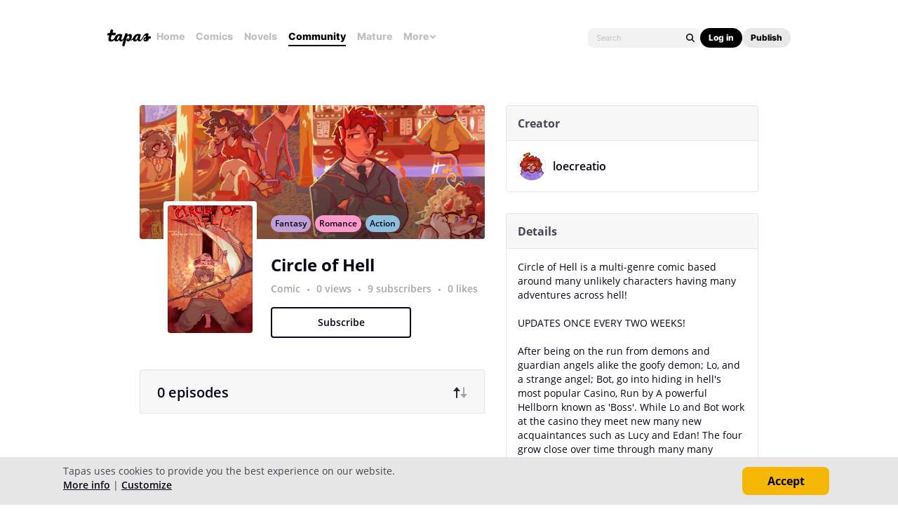

--- FILE ---
content_type: text/html;charset=UTF-8
request_url: https://tapas.io/series/Circle-of-Hell/info
body_size: 23042
content:





<!DOCTYPE html>
<html>
<head prefix="og: http://ogp.me/ns# fb: http://ogp.me/ns/fb# comicpanda: http://ogp.me/ns/fb/comicpanda#" itemscope itemtype="http://schema.org/Article">
    <title>Read Circle of Hell | Tapas Web Community</title>
    
    <meta name="description" content="Read Circle of Hell and more premium Fantasy Community series now on Tapas!"/>
    
    
    
    
    
    
    
    
    <meta itemprop="description" content="Read Circle of Hell and more premium Fantasy Community series now on Tapas!">
<meta itemprop="image" content="https://us-a.tapas.io/sa/4a/f1ef42c9-063a-4c71-b9d3-0086cd2c8f31.png">
<meta property="og:type" content="comicpanda:webcomic_series"/>
<meta property="og:title" content="Read Circle of Hell | Tapas Web Community"/>
<meta property="og:site_name" content="Read Circle of Hell"/>
<meta property="og:image" content="https://us-a.tapas.io/sa/4a/f1ef42c9-063a-4c71-b9d3-0086cd2c8f31.png" />
<meta property="og:description" content="Read Circle of Hell and more premium Fantasy Community series now on Tapas!" />
<meta property="og:locale" content="en_US"/>
<meta name="twitter:card" content="summary_large_image">
<meta name="twitter:site" content="@tapas_app">
<meta name="twitter:title" content="Read Circle of Hell | Tapas Web Community"/>
<meta name="twitter:description" content="Read Circle of Hell and more premium Fantasy Community series now on Tapas!"/>
<meta name="twitter:image:src" content="https://us-a.tapas.io/sa/4a/f1ef42c9-063a-4c71-b9d3-0086cd2c8f31.png" />
<meta name="twitter:domain" content="tapas.io">
<meta name="twitter:app:name:iphone" content="Tapas">
<meta name="twitter:app:name:ipad" content="Tapas">
<meta name="twitter:app:name:googleplay" content="Tapas">
<meta name="twitter:app:id:iphone" content="id578836126">
<meta name="twitter:app:id:ipad" content="id578836126">
<meta name="twitter:app:id:googleplay" content="com.tapastic">
<meta itemprop="name" content="Read Circle of Hell | Tapas Web Community">
<meta name="twitter:app:url:googleplay" content="tapastic://series/263675/info">
<meta name="twitter:app:url:iphone" content="tapastic://series/263675/info">
<meta name="twitter:app:url:ipad" content="tapastic://series/263675/info">
<meta property="al:ios:url" content="tapastic://series/263675/info" />
<meta property="al:ios:app_store_id" content="578836126" />
<meta property="al:ios:app_name" content="Tapas" />
<meta property="al:android:url" content="tapastic://series/263675/info">
<meta property="al:android:package" content="com.tapastic">
<meta property="al:android:app_name" content="Tapas">

    
    <meta name="robots" content="noindex">
    
    <link rel="canonical" href="https://tapas.io/series/Circle-of-Hell/info"/>
    
    <link rel="alternate" media="only screen and (max-width: 640px)" href="https://m.tapas.io/series/Circle-of-Hell/info">
    
    <link rel="image_src" href="" />
    



    
        
    
    



    





<meta http-equiv="X-UA-Compatible" content="IE=edge,chrome=1"/>
<meta charset="utf-8"/>
<meta name="keywords" content="webcomics, onilne comics, visual stories, graphic novels, webcomic, online comic, novels, webnovels, diverse webcomics, bite-sized stories, tapastic"/>
<meta name="author" content="Tapas"/>


<meta property="fb:admins" content="100003095288120" />
<meta property="fb:app_id" content="283723698368894" />


    <meta property="og:url" content="https://tapas.io/series/Circle-of-Hell/info">

<meta name="msvalidate.01" content="3E711932DFA0B474BDA7215883F80DBF"/>

<link href="/favicon.ico" rel="shortcut icon" type="image/x-icon"/>
<link rel="apple-touch-icon" href="https://us-a.tapas.io/resources/images/tapastic-touch-icon.png">


    <link rel="stylesheet" type="text/css" href="https://us-a.tapas.io/resources/css/panda.min.855dcf25fc.css" media="screen" />
    <link rel="stylesheet" type="text/css" href="https://us-a.tapas.io/resources/css/panda.sprite.min.855dcf25fc.css" media="screen" />
    <link rel="stylesheet" type="text/css" href="https://us-a.tapas.io/resources/css/panda.plugins.min.855dcf25fc.css" media="screen" />
    <link rel="stylesheet" type="text/css" href="https://us-a.tapas.io/resources/css/panda.hero.min.855dcf25fc.css" media="screen" />
    <link rel="stylesheet" type="text/css" href="https://us-a.tapas.io/resources/css/tapas.min.855dcf25fc.css" media="screen" />



<script type="application/ld+json">
{
  "@context": "https://schema.org",
  "@type": "Organization",
  "name": "Tapas Media",
  "legalName": "TAPAS MEDIA INC",
  "url": "https://tapas.io",
  "logo": "https://us-a.tapas.io/resources/images/logo-tapas-vertical.png",
  "foundingDate": "2012",
  "founders": [
    {
      "@type": "Person",
      "name": "Chang Kim"
    }
  ],
  "address": {
    "@type": "PostalAddress",
    "addressRegion": "CA",
    "postalCode": "",
    "addressCountry": "USA"
  },
  "contactPoint": {
    "@type": "ContactPoint",
    "contactType": "customer support",
    "telephone": "",
    "areaServed": "WorldWide",
    "email": "hello@tapasmedia.co"
  },
  "sameAs": [
    "https://www.facebook.com/tapas.io",
    "https://twitter.com/tapas_app",
    "https://instagram.com/tapas_app",
    "https://www.linkedin.com/company/tapas-media-inc-"
  ]
}
</script>
<script type="text/javascript">
  /*<![CDATA[*/
  var pandaConfig = {
      env : 'prod',
      appDomain: 'https://tapas.io',
      mAppDomain: 'https://m.tapas.io',
      wsDomain: 'https://tapas.io:8531',
      pixelsDomain: 'https://pixels.tapas.io',
      PSTOffsetTime: -480,
      today : '2026/01/26 15:53:37',
      prefixResourceSrc : 'resources',
      staticServer : 'https://us-a.tapas.io',
      stripeKey :'',
      currentUrl : 'https://tapas.io/series/Circle-of-Hell/info',
      fbId : 283723698368894,
      uname   : '__anonymous__',
      email : '',
      isDesktop : true,
      isTablet : false,
      isMobile : false,
      isNormalView : true,
      isSignedIn: false,
      rTapasIoHost: 'https://r.tapas.io',
      theoremreachKey: '6e1d48d54df280675c934929df60',
      ironSourceKey: 'cf77e7fd',
      commonMinimumReward: 10,
      userId: -1,
      globalNavBars: false,
      amplitudeApiKey: '322f86e07b852bb4bd6443e6f4c3b92a',
      brazeWebAppId: 'afcaafae-e8f9-4378-b159-9ae951b90f26',
      brazeSafariWebPushId: 'web.tapasmedia.tapas.braze',
      adjustAppToken: 'drt3tgm5ckcg',
      adjustEnvironment: 'production',
      countryCode: 'US',
      hasOptOut: false,
  };
  /*]]>*/
</script>

    <script type="text/javascript" src="https://us-a.tapas.io/resources/js/libs/tiara.min.js?t=1769471617"></script>
    
    <script>
      window.googletag = window.googletag || {cmd: []};
      window.pandaTiara = window.pandaTiara || {};
      (function getInitTiara() {
        pandaTiara = TiaraTracker.getInstance();
        const tiaraConfig = {
          svcDomain: 'tapas.io',
          deployment: 'dev',
          enableAlwaysHttpPost: true,
        };
        if(pandaConfig.env === 'prod'){
          tiaraConfig.deployment = 'production';
          tiaraConfig.trackURL = 'https://story-api.tapas.io/events-collector/v1/events/tiara-log/web';
        }
        pandaTiara.init(tiaraConfig);
      })();
    </script>
    
      
          <!-- Google Tag Manager -->
          <script>(function(w,d,s,l,i){w[l]=w[l]||[];w[l].push({'gtm.start':
              new Date().getTime(),event:'gtm.js'});var f=d.getElementsByTagName(s)[0],
            j=d.createElement(s),dl=l!='dataLayer'?'&l='+l:'';j.async=true;j.src=
            'https://www.googletagmanager.com/gtm.js?id='+i+dl;f.parentNode.insertBefore(j,f);
          })(window,document,'script','dataLayer','GTM-ML9X2SF');</script>
          <!-- End Google Tag Manager -->
      
    
    
    
    
    <script async src="https://securepubads.g.doubleclick.net/tag/js/gpt.js"></script>
    <script>
      !function(a9,a,p,s,t,A,g){if(a[a9])return;function q(c,r){a[a9]._Q.push([c,r])}a[a9]={init:function(){q("i",arguments)},fetchBids:function(){q("f",arguments)},setDisplayBids:function(){},targetingKeys:function(){return[]},_Q:[]};A=p.createElement(s);A.async=!0;A.src=t;g=p.getElementsByTagName(s)[0];g.parentNode.insertBefore(A,g)}("apstag",window,document,"script","//c.amazon-adsystem.com/aax2/apstag.js");

      //initialize the apstag.js library on the page to allow bidding
      apstag.init({
        pubID: '13696cce-e0a0-482a-b9cf-0f9ec384c501', //enter your pub ID here as shown above, it must within quotes
        adServer: 'googletag'
      });

      googletag.cmd.push(function() {
        googletag.pubads().disableInitialLoad();
        googletag.pubads().enableSingleRequest();
        // googletag.pubads().collapseEmptyDivs(true,true);
        googletag.pubads().addEventListener('impressionViewable', function(event) {
          if (typeof event.slot.cb === 'function') {
            panda.callback(event.slot.cb, event.slot);
          }
        });
        googletag.enableServices();
      });
    </script>
    
</head>
<body class="desktop series ">
<!--[if lte IE 9]>
    <div style="background-color:#E98422;height:80px;color:#FFF;text-align:center;font-size:16px;line-height:36px;position: absolute;z-index: 9999;width: 100%">
        Please note that Tapas no longer supports Internet Explorer.<br>
        We recommend upgrading to the latest <a href="https://www.microsoft.com/edge" target="_blank" style="color:#FFD46A">Microsoft Edge</a>, <a href="https://www.google.com/chrome/" target="_blank" style="color:#FFD46A">Google Chrome</a>, or <a href="https://www.mozilla.org/firefox/" target="_blank" style="color:#FFD46A">Firefox</a>.
    </div>
<![endif]-->
<div class="js-ie-compatible hidden"
     style="background-color:#E98422;height:80px;color:#FFF;text-align:center;font-size:16px;line-height:36px;position: absolute;z-index: 9999;width: 100%">
    Please note that Tapas no longer supports Internet Explorer.<br>
    We recommend upgrading to the latest <a href="https://www.microsoft.com/edge" target="_blank" style="color:#FFD46A">Microsoft Edge</a>, <a href="https://www.google.com/chrome/" target="_blank" style="color:#FFD46A">Google Chrome</a>, or <a href="https://www.mozilla.org/firefox/" target="_blank" style="color:#FFD46A">Firefox</a>.
</div>
<div id="fb-root"></div>
<div id="ajax-error"></div>
<div class="body ">
    

    
        
            
                
                    
                        
                            
                            
                            
                            
                            
                            
                            
                                
                            
                            
                            
                            
                            
                            
                            
                            



    
    
        
    


                            
                            <div
                                class="top-nav-wrap js-top-nav-wrap ">
                                <div class="top-nav  js-top-nav scroll-hide">
                                    <div class="top-nav-wrapper">
                                        <div class="top-nav-logo">
                                            <a class="top-nav__logo js-fb-tracking js-amp-tracking js-braze-tracking js-tiara-tracking-nav"
                                                data-tiara-click-layer1="logo" data-tiara-action-name="home_click"
                                                data-amp-braze-event="home_tab_clicked" data-fb-event="screen_home"
                                                href="/">
                                                <i class="ico sp-nav-logo-renewal"></i>
                                            </a>
                                        </div>
                                        <div class="main-tab-wrapper hidden-mobile">
                                            
    
        
            
            
            
            
            
                <div class="main-tab-item ">
                    <a class="main-tab-link js-fb-tracking js-amp-tracking js-braze-tracking js-tiara-tracking-nav"
                        data-tiara-action-name="home_click" data-tiara-click-layer1="top_tab"
                        data-amp-braze-event="home_tab_clicked"
                        data-fb-event="screen_home"
                        href="/">Home</a>
                </div>
            
            
                                            
    
        
            
            
            
            
            
                <div class="main-tab-item ">
                    <a class="main-tab-link js-fb-tracking js-amp-tracking js-braze-tracking js-tiara-tracking-nav"
                        data-tiara-action-name="comics_click" data-tiara-click-layer1="top_tab"
                        data-amp-braze-event="comics_tab_clicked"
                        data-fb-event="screen_content_home"
                        href="/comics">Comics</a>
                </div>
            
            
                                            
    
        
            
            
            
            
            
                <div class="main-tab-item ">
                    <a class="main-tab-link js-fb-tracking js-amp-tracking js-braze-tracking js-tiara-tracking-nav"
                        data-tiara-action-name="novels_click" data-tiara-click-layer1="top_tab"
                        data-amp-braze-event="novels_tab_clicked"
                        data-fb-event="screen_content_home"
                        href="/novels">Novels</a>
                </div>
            
            
                                            
    
        
            
            
            
            
            
                <div class="main-tab-item item--selected">
                    <a class="main-tab-link js-fb-tracking js-amp-tracking js-braze-tracking js-tiara-tracking-nav"
                        data-tiara-action-name="community_click" data-tiara-click-layer1="top_tab"
                        data-amp-braze-event="community_tab_clicked"
                        data-fb-event="screen_content_home"
                        href="/community">Community</a>
                </div>
            
            
                                            
    
        
            
            
            
            
            
                <div class="main-tab-item ">
                    <a class="main-tab-link js-fb-tracking js-amp-tracking js-braze-tracking js-tiara-tracking-nav"
                        data-tiara-action-name="mature_click" data-tiara-click-layer1="top_tab"
                        data-amp-braze-event="mature_tab_clicked"
                        data-fb-event="screen_content_home"
                        href="/mature">Mature</a>
                </div>
            
            
                                            
    
        
            
            
            
            
            
            
                <div class="main-tab-item js-popover-btn" data-menu-type="discover">
                    <a
                        class="main-tab-link js-nav-popup-btn js-tiara-tracking-nav"
                        data-tiara-action-name="more_click"
                        data-tiara-click-layer1="top_tab"
                    >
                        More
                        <i class="sp-ico-more-drop"></i>
                        <i class="sp-ico-more-drop-open"></i>
                        <div calss="js-nav-popup"></div>
                    </a>
                    
                        
    
        
            <div class="more-popup js-nav-popup">
                <a class="more-popup-item js-fb-tracking js-tiara-tracking-nav" data-tiara-action-name="help_click"
                    data-fb-event="screen_help" href="https://help.tapas.io/hc/en-us" target="_blank">Help</a>
                <a class="more-popup-item js-fb-tracking js-amp-tracking js-braze-tracking js-tiara-tracking-nav"
                    data-tiara-action-name="discord_click" data-amp-braze-event="discord_tab_clicked"
                    data-fb-event="screen_discord" href="https://discord.com/invite/tapas"
                    target="_blank">Discord</a>
                <a class="more-popup-item js-fb-tracking js-amp-tracking js-braze-tracking js-tiara-tracking-nav"
                    data-tiara-action-name="forums_click" data-amp-braze-event="forums_tab_clicked"
                    data-fb-event="screen_forums" href="https://forums.tapas.io" target="_blank">Forums</a>
                <a class="more-popup-item js-fb-tracking js-amp-tracking js-braze-tracking js-tiara-tracking-nav"
                    data-tiara-action-name="newsfeed_click" data-amp-braze-event="newsfeed_tab_clicked"
                    data-fb-event="screen_news" href="/newsfeed">Newsfeed</a>
                <a class="more-popup-item js-fb-tracking js-amp-tracking js-braze-tracking js-tiara-tracking-nav"
                    data-tiara-action-name="contact_click" data-amp-braze-event="contact_tab_clicked"
                    data-fb-event="screen_contact" href="mailto:feedback@tapas.io">Contact</a>
                <a class="more-popup-item js-fb-tracking js-amp-tracking js-braze-tracking js-tiara-tracking-nav"
                    data-tiara-action-name="merch_shop_click" data-amp-braze-event="merch_shop_tab_clicked"
                    data-fb-event="screen_merch_shop" href="/merchshop">Merch
                    Shop</a>
            </div>
                    
                </div>
            
                                        </div>
                                        <div class="top-nav-right">
                                            <form class="top-nav-search hidden-mobile" action="/search?q=">
                                                <input type="text" name="q" class="search-input js-nav-search-input"
                                                    autocomplete="off" maxlength="25" placeholder="Search" />
                                                <a class="search-button js-nav-search-btn js-tiara-tracking-nav"
                                                    data-tiara-click-layer1="top" data-tiara-action-name="search_click"
                                                    data-tiara-custom-props-user-action="click"><i
                                                        class="ico sp-ico-search"></i></a>
                                            </form>
                                            <div class="bottom-nav-search js-popover-btn js-search-btn-wrapper hidden-pc"
                                                data-menu-type="search">
                                                <a class="search-button js-nav-popup-btn js-tiara-tracking-nav"
                                                    data-tiara-click-layer1="top" data-tiara-action-name="search_click"
                                                    data-tiara-custom-props-user-action="click"><i
                                                        class="ico sp-ico-search-mobile"></i></a>
                                            </div>

                                            
                                                <div class="top-nav-button-wrapper hidden-mobile">
                                                    <button
                                                        class="top-nav-button primary js-have-to-sign js-nav-btn js-tiara-tracking-nav"
                                                        data-tiara-click-layer1="top"
                                                        data-tiara-action-name="login_click"
                                                        data-tiara-custom-props-user-action="click"
                                                        data-where="Nav-bar Account Button"
                                                        data-permalink="https://tapas.io/series/Circle-of-Hell/info">Log
                                                        in</button>
                                                    <div class="top-nav-button secondary">
                                                        <a
                                                            class="js-tiara-tracking-nav"
                                                            href="https://www.creators.tapas.io/"
                                                            target="_blank"
                                                            data-tiara-action-name="publish_click"
                                                            data-tiara-click-layer1="top"
                                                        >
                                                            Publish
                                                        </a>
                                                    </div>
                                                </div>
                                                <div class="top-nav-login hidden-pc">
                                                    <a class="js-have-to-sign js-tiara-tracking-nav"
                                                        href="/account/signin?from=https://tapas.io/series/Circle-of-Hell/info"
                                                        data-tiara-click-layer1="top"
                                                        data-tiara-action-name="login_click"
                                                        data-tiara-custom-props-user-action="click"
                                                        data-where="Nav-bar Account Button"
                                                        data-permalink="https://tapas.io/series/Circle-of-Hell/info"><i
                                                            class="sp-ico-nav-login"></i></a>
                                                </div>
                                            
                                            
                                        </div>
                                    </div>
                                    <div class="bottom-nav-wrapper">
                                        <div class="main-tab-wrapper scroll-hide">
                                            
    
        
            
            
            
            
            
                <div class="main-tab-item ">
                    <a class="main-tab-link js-fb-tracking js-amp-tracking js-braze-tracking js-tiara-tracking-nav"
                        data-tiara-action-name="home_click" data-tiara-click-layer1="top_tab"
                        data-amp-braze-event="home_tab_clicked"
                        data-fb-event="screen_home"
                        href="/">Home</a>
                </div>
            
            
                                            
    
        
            
            
            
            
            
                <div class="main-tab-item ">
                    <a class="main-tab-link js-fb-tracking js-amp-tracking js-braze-tracking js-tiara-tracking-nav"
                        data-tiara-action-name="comics_click" data-tiara-click-layer1="top_tab"
                        data-amp-braze-event="comics_tab_clicked"
                        data-fb-event="screen_content_home"
                        href="/comics">Comics</a>
                </div>
            
            
                                            
    
        
            
            
            
            
            
                <div class="main-tab-item ">
                    <a class="main-tab-link js-fb-tracking js-amp-tracking js-braze-tracking js-tiara-tracking-nav"
                        data-tiara-action-name="novels_click" data-tiara-click-layer1="top_tab"
                        data-amp-braze-event="novels_tab_clicked"
                        data-fb-event="screen_content_home"
                        href="/novels">Novels</a>
                </div>
            
            
                                            
    
        
            
            
            
            
            
                <div class="main-tab-item item--selected">
                    <a class="main-tab-link js-fb-tracking js-amp-tracking js-braze-tracking js-tiara-tracking-nav"
                        data-tiara-action-name="community_click" data-tiara-click-layer1="top_tab"
                        data-amp-braze-event="community_tab_clicked"
                        data-fb-event="screen_content_home"
                        href="/community">Community</a>
                </div>
            
            
                                            
    
        
            
            
            
            
            
                <div class="main-tab-item ">
                    <a class="main-tab-link js-fb-tracking js-amp-tracking js-braze-tracking js-tiara-tracking-nav"
                        data-tiara-action-name="mature_click" data-tiara-click-layer1="top_tab"
                        data-amp-braze-event="mature_tab_clicked"
                        data-fb-event="screen_content_home"
                        href="/mature">Mature</a>
                </div>
            
            
                                            
    
        
            
            
            
            
            
            
                <div class="main-tab-item js-popover-btn" data-menu-type="discover">
                    <a
                        class="main-tab-link js-nav-popup-btn js-tiara-tracking-nav"
                        data-tiara-action-name="more_click"
                        data-tiara-click-layer1="top_tab"
                    >
                        More
                        <i class="sp-ico-more-drop"></i>
                        <i class="sp-ico-more-drop-open"></i>
                        <div calss="js-nav-popup"></div>
                    </a>
                    
                </div>
            
                                        </div>
                                        <div class="more-popup-wrapper js-discover-menu">
                                            
    
        
            <div class="more-popup js-nav-popup">
                <a class="more-popup-item js-fb-tracking js-tiara-tracking-nav" data-tiara-action-name="help_click"
                    data-fb-event="screen_help" href="https://help.tapas.io/hc/en-us" target="_blank">Help</a>
                <a class="more-popup-item js-fb-tracking js-amp-tracking js-braze-tracking js-tiara-tracking-nav"
                    data-tiara-action-name="discord_click" data-amp-braze-event="discord_tab_clicked"
                    data-fb-event="screen_discord" href="https://discord.com/invite/tapas"
                    target="_blank">Discord</a>
                <a class="more-popup-item js-fb-tracking js-amp-tracking js-braze-tracking js-tiara-tracking-nav"
                    data-tiara-action-name="forums_click" data-amp-braze-event="forums_tab_clicked"
                    data-fb-event="screen_forums" href="https://forums.tapas.io" target="_blank">Forums</a>
                <a class="more-popup-item js-fb-tracking js-amp-tracking js-braze-tracking js-tiara-tracking-nav"
                    data-tiara-action-name="newsfeed_click" data-amp-braze-event="newsfeed_tab_clicked"
                    data-fb-event="screen_news" href="/newsfeed">Newsfeed</a>
                <a class="more-popup-item js-fb-tracking js-amp-tracking js-braze-tracking js-tiara-tracking-nav"
                    data-tiara-action-name="contact_click" data-amp-braze-event="contact_tab_clicked"
                    data-fb-event="screen_contact" href="mailto:feedback@tapas.io">Contact</a>
                <a class="more-popup-item js-fb-tracking js-amp-tracking js-braze-tracking js-tiara-tracking-nav"
                    data-tiara-action-name="merch_shop_click" data-amp-braze-event="merch_shop_tab_clicked"
                    data-fb-event="screen_merch_shop" href="/merchshop">Merch
                    Shop</a>
            </div>
                                        </div>
                                        <div class="profile-popup-wrapper js-profile-menu">
                                            
    
        
            
                
                <div class="profile-popup js-nav-popup">
                    <div class="profile-popup-item divider js-tiara-tracking-nav"
                        data-tiara-action-name="profile_click">
                        <a class="profile-popup-thumbnail js-fb-tracking" data-fb-event="screen_profile"
                            href="/__anonymous__">
                            <img src="/resources/images/defaultuser-200.png" alt="__anonymous__">
                        </a>
                        <div class="profile-popup-userinfo">
                            <a class="js-fb-tracking truncated" data-fb-event="screen_profile"
                                href="/__anonymous__">__anonymous__</a>
                            <div>
                                <a class="js-fb-tracking ink-info" data-fb-event="screen_transaction_list"
                                    href="/profile/ink">
                                    <i class="sp-ink-droplet-16"></i>
                                    <span class="js-ink-amount">0</span>
                                </a>
                            </div>
                        </div>
                    </div>
                    <ul>
                        
                        
                            <li class="profile-popup-item hidden-pc">
                                <a
                                    class="content__row js-tiara-tracking-nav"
                                    href="https://www.creators.tapas.io/"
                                    target="_blank"
                                    data-tiara-action-name="publish_click"
                                    data-tiara-click-layer1="top"
                                >
                                    <span class="menu__text">Publish</span>
                                </a>
                            </li>
                        
                        <li class="profile-popup-item">
                            <a class="content__row ga-tracking js-ink-shop-btn js-fb-tracking js-tiara-tracking-nav"
                                href="/profile/ink?trigger=open"
                                data-ga-category="Ink" data-ga-action="Click" data-ga-label="nav_"
                                data-fb-event="screen_ink" data-tiara-action-name="ink_shop_click"
                                data-tiara-click-layer1="top">
                                <span class="menu__text">Ink shop</span>
                            </a>
                        </li>
                        <li class="profile-popup-item">
                            <a
                                class="content__row js-tiara-tracking-nav"
                                href="/redeem"
                                data-tiara-click-layer1="top"
                                data-tiara-action-name="redeem_click">
                                <span class="menu__text">Redeem code</span>
                            </a>
                        </li>
                        <li class="profile-popup-item divider">
                            <a class="js-tiara-tracking-nav content__row js-fb-tracking"
                                data-fb-event="screen_settings_home" href="/profile/settings"
                                data-tiara-action-name="settings_click" data-tiara-click-layer1="top">
                                <span class="menu__text">Settings</span>
                            </a>
                        </li>
                        <li class="profile-popup-item text-bold">
                            <a class="js-tiara-tracking-nav content__row js-amp-tracking js-braze-tracking"
                                data-amp-braze-event="user_logout" href="/account/signout"
                                data-tiara-action-name="log_out_click" data-tiara-click-layer1="top">
                                <span class="menu__text">Log out</span>
                            </a>
                        </li>
                        
                    </ul>
                </div>
                                        </div>
                                        <div class="search-popup-wrapper bottom--search">
                                            <form class="search-form" action="/search?q=" method="GET"> <input
                                                    type="text" name="q" placeholder="Search"
                                                    class="search-input js-nav-search-input" autocomplete="off"
                                                    maxlength="25"></form>
                                            <a class="js-search-close-btn"><i
                                                    class="ico sp-ico-dismiss-drk-s-b"></i></a>
                                        </div>
                                    </div>
                                    <div class="nav-bar js-nav-bar">
                                        
                                    </div>
                                </div>
                            </div>
                            <div class="global-tongue-feedback hidden">
                                <div class="feedback-message"></div>
                            </div>
    <div id="page-wrap" class="page-wrap clearfix no-footer">
        









<div class="series-root">
    <div class="section-wrapper"><script>
    /*<![CDATA[*/
        let data = [];
        let helixEmailTrackingId = null;

        $.each(data, function(index, item) {
            pandaWeb.sendViewImp({
                section: 'content_home',
                page: 'content_home_episodes',
                actionName: 'popup_imp',
                pageMeta : {
                    id: 263675,
                    type: 'series_id',
                },
                viewImpContents: {
                    id: 263675,
                    type: 'series_id',
                    name: 'popup'
                },
                customProps: {
                    user_action: 'imp',
                    popup_type: 'helix_received',
                    ticket_id: item.id,
                    helix_id: helixEmailTrackingId ? helixEmailTrackingId : null,
                    helix_type: helixEmailTrackingId ? 'email' : null,
                },
            });
        });
    /*]]>*/
</script>


    <section class="section section--ad">
        <div id="div-gpt-lb-series"
             class="div-gpt div-gpt--leaderboard js-gpt-unit"
             data-ad-unit-path="/94613330/fold_tapas_leaderboard"
             data-ad-type="lb"
             data-placement-id="9461333001"
             data-series-id="263675"
             data-size-map="[[768,'lb'],[320,'mlb'],[0,0]]"></div>
        
    </section>
    
    <div class="section-sub-wrapper">
        <section class="section section--left"
        >
            <div class="section__top section__top--simple" style="background-color:#604F6B">
                <div class="thumb">
                    <img src="https://us-a.tapas.io/sa/54/118bc5c5-44a6-43f5-a305-669c6c32e9e8_z.jpg" alt="Circle of Hell"/>
                    
                    
        <div class="thumb-badges">
            
                
                
            
            
        </div>
    
                    <div class="thumb-overlay"></div>
                </div>
                <div class="genre-btn-group">
                    <a class="genre-btn js-fb-tracking"
                       data-fb-event="screen_content_home"
                       href="/static-landing/genre?category=COMMUNITY_COMIC&amp;genre_name=Fantasy"
                       style="background-color:#C09FD6">Fantasy</a>
                    
                </div>
                <p class="title">Circle of Hell</p>
                <div class="creator">
                    
                        <a class="creator__item truncated js-fb-tracking" data-fb-event="screen_profile" href="/loecreatio">loecreatio</a>
                    
                </div>
                <div class="stats">
                    <a class="stats__row"
                       data-title="0 views">
                        0 views
                    </a>
                    <span class="stats__dot"></span>
                    <a class="stats__row js-subscribe-cnt"
                       href="/loecreatio/subscribers?series_id=263675"
                       data-title="9 subscribers"
                       data-cnt="9">
                        9 subscribers
                    </a>
                    <span class="stats__dot"></span>
                    <a class="stats__row"
                       data-title="0 likes">
                        0 likes
                    </a>
                </div>
                
            </div>
            <div class="section__top">
                
                
                    <div class="info info--top js-top-banner" style="height: 248px;background-image: url(https://us-a.tapas.io/sa/4a/f1ef42c9-063a-4c71-b9d3-0086cd2c8f31.png);background-repeat: no-repeat; background-size: cover; background-position: center center;">
                        <div class="info-detail js-top-banner-inner" style="background-image: linear-gradient(to bottom, rgba(0, 0, 0, 0.0), rgba(0, 0, 0, 0.3));">
                            <div class="info-detail__row">
                                <a class="genre-btn js-fb-tracking"
                                   data-fb-event="screen_content_home"
                                   href="/static-landing/genre?category=COMMUNITY_COMIC&amp;genre_name=Fantasy"
                                   style="background-color:#C09FD6">Fantasy</a>
                                
                                    <a class="genre-btn js-fb-tracking"
                                       data-fb-event="screen_content_home"
                                       href="/static-landing/genre?category=COMMUNITY_COMIC&amp;genre_name=Romance"
                                       style="background-color:#FF98CB">Romance</a>
                                
                                    <a class="genre-btn js-fb-tracking"
                                       data-fb-event="screen_content_home"
                                       href="/static-landing/genre?category=COMMUNITY_COMIC&amp;genre_name=Action"
                                       style="background-color:#8DBEDC">Action</a>
                                
                                    
                                
                            </div>
                            <div class="info-detail__row info-detail__row--end">
                                
                            </div>
                        </div>
                    </div>
                
                
                <div class="info info--bottom">
                    <div class="info__left info__left--mg54">
                        <div class="thumb-wrapper">
                            <a class="thumb js-thumbnail" href="/series/Circle-of-Hell/info">
                                <img src="https://us-a.tapas.io/sa/54/118bc5c5-44a6-43f5-a305-669c6c32e9e8_z.jpg" alt="Circle of Hell"/>
                                
                                
        <div class="thumb-badges">
            
                
                
            
            
        </div>
    
                                <div class="thumb-overlay"></div>
                            </a>
                        </div>
                    </div>
                    <div class="info__right">
                        <div class="title-wrapper title-wrapper--mg20">
                            <a class="title" href="/series/Circle-of-Hell/info">Circle of Hell</a>
                            
                        </div>
                        <div class="stats">
                            <a class="stats__row js-fb-tracking"
                               data-fb-event="screen_content_home"
                               href="/static-landing/genre?category=COMMUNITY_COMIC">Comic</a>
                            <span class="stats__dot"></span>
                            <a class="stats__row js-tooltip"
                               data-title="0 views">
                                0 views
                            </a>
                            <span class="stats__dot"></span>
                            <a class="stats__row js-subscribe-cnt js-tooltip"
                               href="/loecreatio/subscribers?series_id=263675"
                               data-title="9 subscribers"
                               data-cnt="9">
                                9 subscribers
                            </a>
                            <span class="stats__dot"></span>
                            <a class="stats__row js-tooltip"
                               data-title="0 likes">
                                0 likes
                            </a>
                        </div>
                        <div class="button-wrapper">
                            
                            <a class="button js-tiara-tracking button--subscribe js-have-to-sign"
                               data-permalink="/series/Circle-of-Hell/info"
                               data-subscribe-cnt="9"
                               data-tiara-section="content_home"
                               data-tiara-page="content_home_episodes"
                               data-tiara-action-name="subscribe_click"
                               data-tiara-page-meta-id="263675"
                               data-tiara-page-meta-type="series_id"
                               data-tiara-event-meta-id="263675"
                               data-tiara-event-meta-type="series_id"
                               data-tiara-event-meta-series="Circle of Hell"
                               data-tiara-event-meta-series-id="263675"
                               data-tiara-click-layer1="button"
                               data-tiara-custom-props-user-action="click">Subscribe</a></div>
                    </div>
                </div>
                
                
                
                <div class="wff-banner-wrap">
                    
                </div>
            </div>
            <div class="section__center">
                <a class="section-nav section-nav--selected js-section-nav" data-menu-type="episode">Episodes</a>
                <a class="section-nav js-section-nav" data-menu-type="detail">Details</a>
            </div>
            <div class="section__bottom section__bottom--episode js-section-row">
                <div class="episode-header">
                    <div class="episode-header__left">
                        <p class="episode-cnt">0 episodes</p>
                    </div>
                    <div class="episode-header__right">
                        <a class="sort js-sort-btn sort--desc"
                           data-sort-desc="false">
                            <i class="ico ico--newest sp-ico-newest-ink-s"></i>
                            <i class="ico ico--oldest sp-ico-oldest-ink-s"></i>
                        </a>
                    </div>
                    <div class="wop-episode-popup js-wop-episode-popup">
                        <p class="popup-header">How to get a free episode?</p>
                        <p class="popup-body popup-body--mg14">Each one lets you open a locked episode without spending Ink.</p>
                        <p class="popup-body">You may receive free episodes as gifts in the
                            <a class="popup-body__link" href="https://play.google.com/store/apps/details?id=com.tapastic&referrer=utm_source%3Dtapastic%26utm_medium%3Dbanner%26utm_content%3Dtake-tapastic-with-you%26utm_campaign%3Dseries-detail" target="_blank">Android</a> or
                            <a class="popup-body__link" href="https://itunes.apple.com/app/apple-store/id578836126?pt=1650266&ct=SeriesDetail&mt=8" target="_blank">iOS</a> apps.</p>
                    </div>
                </div>
                <ul class="episode-list js-episode-list">
                    

    

                </ul>
                <div class="loading-indicator yellow tbm js-episode-loading-indicator hidden"
                     data-page="1"
                     data-has-next="false"
                     data-since="1769471617000"
                     data-sort="OLDEST"
                     data-init-load="0"
                     data-last-access="0">
                    <div></div><div></div><div></div>
                </div>
            </div>
            <div class="section__bottom section__bottom--detail js-section-row">
                
                
                <div class="detail-row detail-row--pd20">
                    <p class="detail-row__header">Creator</p>
                    <ul class="detail-row__body detail-row__body--creator">
                        <li class="creator-item">
                            <div class="creator-info">
                                <div class="creator-info__top">
                                    <a class="thumb circle js-fb-tracking" data-fb-event="screen_profile" href="/loecreatio"><img class="circle" src="https://us-a.tapas.io/ua/15/0bdcbcb3-88ae-4ad8-bd6d-7cc20a122310.png" alt="loecreatio"><div class="thumb-overlay circle"></div></a>
                                    <a class="name js-fb-tracking" data-fb-event="screen_profile" href="/loecreatio">loecreatio</a>
                                </div>
                                <div class="creator-info__buttons">
                                    
                                </div>
                            </div>
                        </li>
                    </ul>
                </div>
                <div class="detail-row detail-row--pd20">
                    <p class="detail-row__header">Description</p>
                    <div class="detail-row__body detail-row__body--desc">
                        <p class="description js-series-description">
                            <span class="description__body">Circle of Hell is a multi-genre comic based around many unlikely characters having many adventures across hell! <br>
<br>
UPDATES ONCE EVERY TWO WEEKS!<br>
<br>
After being on the run from demons and guardian angels alike the goofy demon; Lo, and a strange angel; Bot, go into hiding in hell's most popular Casino, Run by A powerful Hellborn known as 'Boss'. While Lo and Bot work at the casino they meet new many new acquaintances such as Lucy and Edan! The four grow close over time through many many shenanigans. </span>
                        </p>
                        
                            <div class="tags">
                                <a class="tags__item js-fb-tracking" data-fb-event="screen_search"
                                   rel="nofollow"
                                   href="/search?q=hell&amp;t=TAG">#hell</a><a class="tags__item js-fb-tracking" data-fb-event="screen_search"
                                   rel="nofollow"
                                   href="/search?q=help&amp;t=TAG">#help</a><a class="tags__item js-fb-tracking" data-fb-event="screen_search"
                                   rel="nofollow"
                                   href="/search?q=lgbt&amp;t=TAG">#lgbt</a><a class="tags__item js-fb-tracking" data-fb-event="screen_search"
                                   rel="nofollow"
                                   href="/search?q=shenanigans&amp;t=TAG">#shenanigans</a><a class="tags__item js-fb-tracking" data-fb-event="screen_search"
                                   rel="nofollow"
                                   href="/search?q=LGBTQIA&amp;t=TAG">#LGBTQIA</a><a class="tags__item js-fb-tracking" data-fb-event="screen_search"
                                   rel="nofollow"
                                   href="/search?q=traditional_comic_style&amp;t=TAG">#traditional_comic_style</a><a class="tags__item js-fb-tracking" data-fb-event="screen_search"
                                   rel="nofollow"
                                   href="/search?q=heavy__violence&amp;t=TAG">#heavy__violence</a><a class="tags__item js-fb-tracking" data-fb-event="screen_search"
                                   rel="nofollow"
                                   href="/search?q=idk_how_these_tags_work_bro&amp;t=TAG">#idk_how_these_tags_work_bro</a><a class="tags__item js-fb-tracking" data-fb-event="screen_search"
                                   rel="nofollow"
                                   href="/search?q=uh_uh_uh&amp;t=TAG">#uh_uh_uh</a><a class="tags__item js-fb-tracking" data-fb-event="screen_search"
                                   rel="nofollow"
                                   href="/search?q=Silly_characters&amp;t=TAG">#Silly_characters</a>
                            </div>
                        
                        
                        
                    </div>
                </div>
                <div class="detail-row">
                    <p class="detail-row__header detail-row__header--pd20">Genres</p>
                    <ul class="detail-row__body detail-row__body--genre">
                        <li class="genre-item">
                            <a class="genre-btn js-fb-tracking"
                               data-fb-event="screen_content_home"
                               href="/static-landing/genre?category=COMMUNITY_COMIC&amp;genre_name=Fantasy"
                               style="background-color:#C09FD6">Fantasy</a>
                        </li>
                        
                            <li class="genre-item">
                                <a class="genre-btn js-fb-tracking"
                                   data-fb-event="screen_content_home"
                                   href="/static-landing/genre?category=COMMUNITY_COMIC&amp;genre_name=Romance"
                                   style="background-color:#FF98CB">Romance</a>
                            </li>
                        
                            <li class="genre-item">
                                <a class="genre-btn js-fb-tracking"
                                   data-fb-event="screen_content_home"
                                   href="/static-landing/genre?category=COMMUNITY_COMIC&amp;genre_name=Action"
                                   style="background-color:#8DBEDC">Action</a>
                            </li>
                        
                            <li class="genre-item">
                                
                            </li>
                        
                    </ul>
                </div>
                <div class="detail-row detail-row--last">
                    <p class="detail-row__header detail-row__header--pd20">Fans also read</p>
                    <ul class="detail-row__body detail-row__body--series-list js-series-recommendations">
                        <li class="series-list-item">
                            <a class="js-tiara-tracking series-item ga-tracking js-fb-tracking js-recommended-series" href="/series/Strange-Wild"
                               data-ga-category="Series"
                               data-ga-action="Click"
                               data-ga-label="series_recommendation"
                               data-fb-event="SeriesClick,screen_series"
                               data-xref="S_RCS"
                               data-series-id="181343"
                               data-series-title="Strange and Wild"
                               data-series-type="COMMUNITY"
                               data-sale-type="FREE"
                               data-item-type="recommend_similar_top20"
                               data-on-sale="false"
                               data-tiara-section="content_home"
                               data-tiara-page="content_home_details"
                               data-tiara-action-name="content_click"
                               data-tiara-page-meta-id="263675"
                               data-tiara-page-meta-type="series_id"
                               data-tiara-event-meta-id="181343"
                               data-tiara-event-meta-type="series_id"
                               data-tiara-event-meta-series="Strange and Wild"
                               data-tiara-event-meta-series-id="181343"
                               data-tiara-click-layer1="fans_also_read"
                               data-tiara-custom-props-user-action="click"
                            >
                                <div class="thumb">
                                    <img src="https://us-a.tapas.io/sa/c1/de2f18e8-840e-40a1-9c44-53c2560ff488_m.png" alt="Strange and Wild">
                                    
        <div class="thumb-badges">
            
                
                
            
            
        </div>
    
                                    <div class="thumb-overlay"></div>
                                    
                                </div>
                                <div class="info">
                                    <p class="info__label">Fans also read</p>
                                    <p class="item__title">Strange and Wild</p>
                                    <p class="additional">
                                        <span>Comic</span>
                                        <span class="dot"></span>
                                        <span>Fantasy</span>
                                        <span class="dot dot--last"></span>
                                        <span class="additional__last">813k likes</span>
                                    </p>
                                </div>
                            </a>
                        </li>
                        <li class="series-list-item">
                            <a class="js-tiara-tracking series-item ga-tracking js-fb-tracking js-recommended-series" href="/series/Flaw"
                               data-ga-category="Series"
                               data-ga-action="Click"
                               data-ga-label="series_recommendation"
                               data-fb-event="SeriesClick,screen_series"
                               data-xref="S_RCS"
                               data-series-id="138570"
                               data-series-title="Flaw"
                               data-series-type="COMMUNITY"
                               data-sale-type="FREE"
                               data-item-type="recommend_similar_top20"
                               data-on-sale="false"
                               data-tiara-section="content_home"
                               data-tiara-page="content_home_details"
                               data-tiara-action-name="content_click"
                               data-tiara-page-meta-id="263675"
                               data-tiara-page-meta-type="series_id"
                               data-tiara-event-meta-id="138570"
                               data-tiara-event-meta-type="series_id"
                               data-tiara-event-meta-series="Flaw"
                               data-tiara-event-meta-series-id="138570"
                               data-tiara-click-layer1="fans_also_read"
                               data-tiara-custom-props-user-action="click"
                            >
                                <div class="thumb">
                                    <img src="https://us-a.tapas.io/sa/a9/9f1f3794-13c5-4ad4-afe1-2d506501721f_m.png" alt="Flaw">
                                    
        <div class="thumb-badges">
            
                
                
            
            
        </div>
    
                                    <div class="thumb-overlay"></div>
                                    
                                </div>
                                <div class="info">
                                    <p class="info__label">Fans also read</p>
                                    <p class="item__title">Flaw</p>
                                    <p class="additional">
                                        <span>Comic</span>
                                        <span class="dot"></span>
                                        <span>Fantasy</span>
                                        <span class="dot dot--last"></span>
                                        <span class="additional__last">27.4k likes</span>
                                    </p>
                                </div>
                            </a>
                        </li>
                        <li class="series-list-item">
                            <a class="js-tiara-tracking series-item ga-tracking js-fb-tracking js-recommended-series" href="/series/A-BETTER-PLACE"
                               data-ga-category="Series"
                               data-ga-action="Click"
                               data-ga-label="series_recommendation"
                               data-fb-event="SeriesClick,screen_series"
                               data-xref="S_RCS"
                               data-series-id="8513"
                               data-series-title="A BETTER PLACE"
                               data-series-type="COMMUNITY"
                               data-sale-type="FREE"
                               data-item-type="recommend_similar_top20"
                               data-on-sale="false"
                               data-tiara-section="content_home"
                               data-tiara-page="content_home_details"
                               data-tiara-action-name="content_click"
                               data-tiara-page-meta-id="263675"
                               data-tiara-page-meta-type="series_id"
                               data-tiara-event-meta-id="8513"
                               data-tiara-event-meta-type="series_id"
                               data-tiara-event-meta-series="A BETTER PLACE"
                               data-tiara-event-meta-series-id="8513"
                               data-tiara-click-layer1="fans_also_read"
                               data-tiara-custom-props-user-action="click"
                            >
                                <div class="thumb">
                                    <img src="https://us-a.tapas.io/sa/c8/1855ed74-e792-442e-8ad5-0d64219527ce_m.png" alt="A BETTER PLACE">
                                    
        <div class="thumb-badges">
            
                
                
            
            
        </div>
    
                                    <div class="thumb-overlay"></div>
                                    
                                </div>
                                <div class="info">
                                    <p class="info__label">Fans also read</p>
                                    <p class="item__title">A BETTER PLACE</p>
                                    <p class="additional">
                                        <span>Comic</span>
                                        <span class="dot"></span>
                                        <span>Fantasy</span>
                                        <span class="dot dot--last"></span>
                                        <span class="additional__last">214.1k likes</span>
                                    </p>
                                </div>
                            </a>
                        </li>
                        <li class="series-list-item">
                            <a class="js-tiara-tracking series-item ga-tracking js-fb-tracking js-recommended-series" href="/series/demonsmirror"
                               data-ga-category="Series"
                               data-ga-action="Click"
                               data-ga-label="series_recommendation"
                               data-fb-event="SeriesClick,screen_series"
                               data-xref="S_RCS"
                               data-series-id="6236"
                               data-series-title="Demon&#39;s Mirror"
                               data-series-type="COMMUNITY"
                               data-sale-type="FREE"
                               data-item-type="recommend_similar_top20"
                               data-on-sale="false"
                               data-tiara-section="content_home"
                               data-tiara-page="content_home_details"
                               data-tiara-action-name="content_click"
                               data-tiara-page-meta-id="263675"
                               data-tiara-page-meta-type="series_id"
                               data-tiara-event-meta-id="6236"
                               data-tiara-event-meta-type="series_id"
                               data-tiara-event-meta-series="Demon&#39;s Mirror"
                               data-tiara-event-meta-series-id="6236"
                               data-tiara-click-layer1="fans_also_read"
                               data-tiara-custom-props-user-action="click"
                            >
                                <div class="thumb">
                                    <img src="https://us-a.tapas.io/sa/45/1510666b-4d0c-4d1e-85a4-199b057afd95_m.png" alt="Demon&#39;s Mirror">
                                    
        <div class="thumb-badges">
            
                
                
            
            
        </div>
    
                                    <div class="thumb-overlay"></div>
                                    
                                </div>
                                <div class="info">
                                    <p class="info__label">Fans also read</p>
                                    <p class="item__title">Demon&#39;s Mirror</p>
                                    <p class="additional">
                                        <span>Comic</span>
                                        <span class="dot"></span>
                                        <span>Fantasy</span>
                                        <span class="dot dot--last"></span>
                                        <span class="additional__last">50.6k likes</span>
                                    </p>
                                </div>
                            </a>
                        </li>
                        <li class="series-list-item">
                            <a class="js-tiara-tracking series-item ga-tracking js-fb-tracking js-recommended-series" href="/series/autophobia"
                               data-ga-category="Series"
                               data-ga-action="Click"
                               data-ga-label="series_recommendation"
                               data-fb-event="SeriesClick,screen_series"
                               data-xref="S_RCS"
                               data-series-id="7638"
                               data-series-title="Autophobia"
                               data-series-type="COMMUNITY"
                               data-sale-type="FREE"
                               data-item-type="recommend_random_top50"
                               data-on-sale="false"
                               data-tiara-section="content_home"
                               data-tiara-page="content_home_details"
                               data-tiara-action-name="content_click"
                               data-tiara-page-meta-id="263675"
                               data-tiara-page-meta-type="series_id"
                               data-tiara-event-meta-id="7638"
                               data-tiara-event-meta-type="series_id"
                               data-tiara-event-meta-series="Autophobia"
                               data-tiara-event-meta-series-id="7638"
                               data-tiara-click-layer1="fans_also_read"
                               data-tiara-custom-props-user-action="click"
                            >
                                <div class="thumb">
                                    <img src="https://us-a.tapas.io/sa/47/665a5af9-4956-48a4-8756-e4263f788c8b_m.jpg" alt="Autophobia">
                                    
        <div class="thumb-badges">
            
                
                
            
            
        </div>
    
                                    <div class="thumb-overlay"></div>
                                    
                                </div>
                                <div class="info">
                                    <p class="info__label">Fans also read</p>
                                    <p class="item__title">Autophobia</p>
                                    <p class="additional">
                                        <span>Comic</span>
                                        <span class="dot"></span>
                                        <span>Romance</span>
                                        <span class="dot dot--last"></span>
                                        <span class="additional__last">1m likes</span>
                                    </p>
                                </div>
                            </a>
                        </li>
                        <li class="series-list-item">
                            <a class="js-tiara-tracking series-item ga-tracking js-fb-tracking js-recommended-series" href="/series/Humor-me"
                               data-ga-category="Series"
                               data-ga-action="Click"
                               data-ga-label="series_recommendation"
                               data-fb-event="SeriesClick,screen_series"
                               data-xref="S_RCS"
                               data-series-id="15281"
                               data-series-title="Humor me"
                               data-series-type="COMMUNITY"
                               data-sale-type="FREE"
                               data-item-type="recommend_random_top50"
                               data-on-sale="false"
                               data-tiara-section="content_home"
                               data-tiara-page="content_home_details"
                               data-tiara-action-name="content_click"
                               data-tiara-page-meta-id="263675"
                               data-tiara-page-meta-type="series_id"
                               data-tiara-event-meta-id="15281"
                               data-tiara-event-meta-type="series_id"
                               data-tiara-event-meta-series="Humor me"
                               data-tiara-event-meta-series-id="15281"
                               data-tiara-click-layer1="fans_also_read"
                               data-tiara-custom-props-user-action="click"
                            >
                                <div class="thumb">
                                    <img src="https://us-a.tapas.io/sa/9b/459be8d6-67b0-4bb0-8986-8d8726e3c476_m.jpg" alt="Humor me">
                                    
        <div class="thumb-badges">
            
                
                
            
            
        </div>
    
                                    <div class="thumb-overlay"></div>
                                    
                                </div>
                                <div class="info">
                                    <p class="info__label">Fans also read</p>
                                    <p class="item__title">Humor me</p>
                                    <p class="additional">
                                        <span>Comic</span>
                                        <span class="dot"></span>
                                        <span>Slice of life</span>
                                        <span class="dot dot--last"></span>
                                        <span class="additional__last">3.2m likes</span>
                                    </p>
                                </div>
                            </a>
                        </li>
                    </ul>
                </div>
            </div>
        </section>
        <section class="section section--right">
            
            
            <div class="section__row">
                <div class="row-header">
                    <p class="title">Creator</p>
                </div>
                <ul class="row-body creator-section">
                    <li class="creator-section__item">
                        <div class="creator-info">
                            <div class="creator-info__top">
                                <a class="thumb circle js-fb-tracking" data-fb-event="screen_profile" href="/loecreatio"><img class="circle" src="https://us-a.tapas.io/ua/15/0bdcbcb3-88ae-4ad8-bd6d-7cc20a122310.png" alt="loecreatio"><div class="thumb-overlay circle"></div></a>
                                <a class="name js-fb-tracking" data-fb-event="screen_profile" href="/loecreatio">loecreatio</a>
                            </div>
                            <div class="creator-info__buttons">
                                
                                
                            </div>
                        </div>
                        
                    </li>
                </ul>
            </div>
            <div class="section__row">
                <div class="row-header">
                    <p class="title">Details</p>
                </div>
                <div class="row-body row-body--column detail-section">
                    <p class="description js-series-description description--mg16">
                        <span class="description__body">Circle of Hell is a multi-genre comic based around many unlikely characters having many adventures across hell! <br>
<br>
UPDATES ONCE EVERY TWO WEEKS!<br>
<br>
After being on the run from demons and guardian angels alike the goofy demon; Lo, and a strange angel; Bot, go into hiding in hell's most popular Casino, Run by A powerful Hellborn known as 'Boss'. While Lo and Bot work at the casino they meet new many new acquaintances such as Lucy and Edan! The four grow close over time through many many shenanigans. </span>
                    </p>
                    
                        <div class="tags">
                            <a class="tags__item js-fb-tracking" data-fb-event="screen_search"
                               rel="nofollow"
                               href="/search?q=hell&amp;t=TAG">#hell</a><a class="tags__item js-fb-tracking" data-fb-event="screen_search"
                               rel="nofollow"
                               href="/search?q=help&amp;t=TAG">#help</a><a class="tags__item js-fb-tracking" data-fb-event="screen_search"
                               rel="nofollow"
                               href="/search?q=lgbt&amp;t=TAG">#lgbt</a><a class="tags__item js-fb-tracking" data-fb-event="screen_search"
                               rel="nofollow"
                               href="/search?q=shenanigans&amp;t=TAG">#shenanigans</a><a class="tags__item js-fb-tracking" data-fb-event="screen_search"
                               rel="nofollow"
                               href="/search?q=LGBTQIA&amp;t=TAG">#LGBTQIA</a><a class="tags__item js-fb-tracking" data-fb-event="screen_search"
                               rel="nofollow"
                               href="/search?q=traditional_comic_style&amp;t=TAG">#traditional_comic_style</a><a class="tags__item js-fb-tracking" data-fb-event="screen_search"
                               rel="nofollow"
                               href="/search?q=heavy__violence&amp;t=TAG">#heavy__violence</a><a class="tags__item js-fb-tracking" data-fb-event="screen_search"
                               rel="nofollow"
                               href="/search?q=idk_how_these_tags_work_bro&amp;t=TAG">#idk_how_these_tags_work_bro</a><a class="tags__item js-fb-tracking" data-fb-event="screen_search"
                               rel="nofollow"
                               href="/search?q=uh_uh_uh&amp;t=TAG">#uh_uh_uh</a><a class="tags__item js-fb-tracking" data-fb-event="screen_search"
                               rel="nofollow"
                               href="/search?q=Silly_characters&amp;t=TAG">#Silly_characters</a>
                        </div>
                    
                    
                    
                </div>
            </div>
            <div class="section__row section__row--last">
                <div class="row-header">
                    <p class="title">Fans also read</p>
                </div>
                <ul class="row-body series-list">
                    <li class="series-list__item js-series-recommendations">
                        <a class="series-item ga-tracking js-fb-tracking js-recommended-series js-tiara-tracking" href="/series/Strange-Wild"
                           data-ga-category="Series"
                           data-ga-action="Click"
                           data-ga-label="series_recommendation"
                           data-fb-event="SeriesClick,screen_series"
                           data-xref="S_RCS"
                           data-series-id="181343"
                           data-series-title="Strange and Wild"
                           data-series-type="COMMUNITY"
                           data-sale-type="FREE"
                           data-item-type="recommend_similar_top20"
                           data-on-sale="false"
                           data-tiara-section="content_home"
                           data-tiara-page="content_home_details"
                           data-tiara-action-name="content_click"
                           data-tiara-page-meta-id="263675"
                           data-tiara-page-meta-type="series_id"
                           data-tiara-event-meta-id="181343"
                           data-tiara-event-meta-type="series_id"
                           data-tiara-event-meta-series="Strange and Wild"
                           data-tiara-event-meta-series-id="181343"
                           data-tiara-click-layer1="fans_also_read"
                           data-tiara-custom-props-user-action="click"
                        >
                            <div class="thumb">
                                <img src="https://us-a.tapas.io/sa/c1/de2f18e8-840e-40a1-9c44-53c2560ff488_m.png" alt="Strange and Wild">
                                
        <div class="thumb-badges">
            
                
                
            
            
        </div>
    
                                <div class="thumb-overlay thumb-overlay--flat"></div>
                                
                            </div>
                            <div class="info">
                                <p class="info__label">Fans also read</p>
                                <p class="title">Strange and Wild</p>
                                <p class="additional additional--small">
                                    <span>Comic</span>
                                    <span class="dot"></span>
                                    <span>Fantasy</span>
                                    <span class="dot dot--last"></span>
                                    <span class="additional__last">813k likes</span>
                                </p>
                            </div>
                        </a>
                    </li>
                    <li class="series-list__item js-series-recommendations">
                        <a class="series-item ga-tracking js-fb-tracking js-recommended-series js-tiara-tracking" href="/series/Flaw"
                           data-ga-category="Series"
                           data-ga-action="Click"
                           data-ga-label="series_recommendation"
                           data-fb-event="SeriesClick,screen_series"
                           data-xref="S_RCS"
                           data-series-id="138570"
                           data-series-title="Flaw"
                           data-series-type="COMMUNITY"
                           data-sale-type="FREE"
                           data-item-type="recommend_similar_top20"
                           data-on-sale="false"
                           data-tiara-section="content_home"
                           data-tiara-page="content_home_details"
                           data-tiara-action-name="content_click"
                           data-tiara-page-meta-id="263675"
                           data-tiara-page-meta-type="series_id"
                           data-tiara-event-meta-id="138570"
                           data-tiara-event-meta-type="series_id"
                           data-tiara-event-meta-series="Flaw"
                           data-tiara-event-meta-series-id="138570"
                           data-tiara-click-layer1="fans_also_read"
                           data-tiara-custom-props-user-action="click"
                        >
                            <div class="thumb">
                                <img src="https://us-a.tapas.io/sa/a9/9f1f3794-13c5-4ad4-afe1-2d506501721f_m.png" alt="Flaw">
                                
        <div class="thumb-badges">
            
                
                
            
            
        </div>
    
                                <div class="thumb-overlay thumb-overlay--flat"></div>
                                
                            </div>
                            <div class="info">
                                <p class="info__label">Fans also read</p>
                                <p class="title">Flaw</p>
                                <p class="additional additional--small">
                                    <span>Comic</span>
                                    <span class="dot"></span>
                                    <span>Fantasy</span>
                                    <span class="dot dot--last"></span>
                                    <span class="additional__last">27.4k likes</span>
                                </p>
                            </div>
                        </a>
                    </li>
                    <li class="series-list__item js-series-recommendations">
                        <a class="series-item ga-tracking js-fb-tracking js-recommended-series js-tiara-tracking" href="/series/A-BETTER-PLACE"
                           data-ga-category="Series"
                           data-ga-action="Click"
                           data-ga-label="series_recommendation"
                           data-fb-event="SeriesClick,screen_series"
                           data-xref="S_RCS"
                           data-series-id="8513"
                           data-series-title="A BETTER PLACE"
                           data-series-type="COMMUNITY"
                           data-sale-type="FREE"
                           data-item-type="recommend_similar_top20"
                           data-on-sale="false"
                           data-tiara-section="content_home"
                           data-tiara-page="content_home_details"
                           data-tiara-action-name="content_click"
                           data-tiara-page-meta-id="263675"
                           data-tiara-page-meta-type="series_id"
                           data-tiara-event-meta-id="8513"
                           data-tiara-event-meta-type="series_id"
                           data-tiara-event-meta-series="A BETTER PLACE"
                           data-tiara-event-meta-series-id="8513"
                           data-tiara-click-layer1="fans_also_read"
                           data-tiara-custom-props-user-action="click"
                        >
                            <div class="thumb">
                                <img src="https://us-a.tapas.io/sa/c8/1855ed74-e792-442e-8ad5-0d64219527ce_m.png" alt="A BETTER PLACE">
                                
        <div class="thumb-badges">
            
                
                
            
            
        </div>
    
                                <div class="thumb-overlay thumb-overlay--flat"></div>
                                
                            </div>
                            <div class="info">
                                <p class="info__label">Fans also read</p>
                                <p class="title">A BETTER PLACE</p>
                                <p class="additional additional--small">
                                    <span>Comic</span>
                                    <span class="dot"></span>
                                    <span>Fantasy</span>
                                    <span class="dot dot--last"></span>
                                    <span class="additional__last">214.1k likes</span>
                                </p>
                            </div>
                        </a>
                    </li>
                    <li class="series-list__item js-series-recommendations">
                        <a class="series-item ga-tracking js-fb-tracking js-recommended-series js-tiara-tracking" href="/series/demonsmirror"
                           data-ga-category="Series"
                           data-ga-action="Click"
                           data-ga-label="series_recommendation"
                           data-fb-event="SeriesClick,screen_series"
                           data-xref="S_RCS"
                           data-series-id="6236"
                           data-series-title="Demon&#39;s Mirror"
                           data-series-type="COMMUNITY"
                           data-sale-type="FREE"
                           data-item-type="recommend_similar_top20"
                           data-on-sale="false"
                           data-tiara-section="content_home"
                           data-tiara-page="content_home_details"
                           data-tiara-action-name="content_click"
                           data-tiara-page-meta-id="263675"
                           data-tiara-page-meta-type="series_id"
                           data-tiara-event-meta-id="6236"
                           data-tiara-event-meta-type="series_id"
                           data-tiara-event-meta-series="Demon&#39;s Mirror"
                           data-tiara-event-meta-series-id="6236"
                           data-tiara-click-layer1="fans_also_read"
                           data-tiara-custom-props-user-action="click"
                        >
                            <div class="thumb">
                                <img src="https://us-a.tapas.io/sa/45/1510666b-4d0c-4d1e-85a4-199b057afd95_m.png" alt="Demon&#39;s Mirror">
                                
        <div class="thumb-badges">
            
                
                
            
            
        </div>
    
                                <div class="thumb-overlay thumb-overlay--flat"></div>
                                
                            </div>
                            <div class="info">
                                <p class="info__label">Fans also read</p>
                                <p class="title">Demon&#39;s Mirror</p>
                                <p class="additional additional--small">
                                    <span>Comic</span>
                                    <span class="dot"></span>
                                    <span>Fantasy</span>
                                    <span class="dot dot--last"></span>
                                    <span class="additional__last">50.6k likes</span>
                                </p>
                            </div>
                        </a>
                    </li>
                    <li class="series-list__item js-series-recommendations">
                        <a class="series-item ga-tracking js-fb-tracking js-recommended-series js-tiara-tracking" href="/series/autophobia"
                           data-ga-category="Series"
                           data-ga-action="Click"
                           data-ga-label="series_recommendation"
                           data-fb-event="SeriesClick,screen_series"
                           data-xref="S_RCS"
                           data-series-id="7638"
                           data-series-title="Autophobia"
                           data-series-type="COMMUNITY"
                           data-sale-type="FREE"
                           data-item-type="recommend_random_top50"
                           data-on-sale="false"
                           data-tiara-section="content_home"
                           data-tiara-page="content_home_details"
                           data-tiara-action-name="content_click"
                           data-tiara-page-meta-id="263675"
                           data-tiara-page-meta-type="series_id"
                           data-tiara-event-meta-id="7638"
                           data-tiara-event-meta-type="series_id"
                           data-tiara-event-meta-series="Autophobia"
                           data-tiara-event-meta-series-id="7638"
                           data-tiara-click-layer1="fans_also_read"
                           data-tiara-custom-props-user-action="click"
                        >
                            <div class="thumb">
                                <img src="https://us-a.tapas.io/sa/47/665a5af9-4956-48a4-8756-e4263f788c8b_m.jpg" alt="Autophobia">
                                
        <div class="thumb-badges">
            
                
                
            
            
        </div>
    
                                <div class="thumb-overlay thumb-overlay--flat"></div>
                                
                            </div>
                            <div class="info">
                                <p class="info__label">Fans also read</p>
                                <p class="title">Autophobia</p>
                                <p class="additional additional--small">
                                    <span>Comic</span>
                                    <span class="dot"></span>
                                    <span>Romance</span>
                                    <span class="dot dot--last"></span>
                                    <span class="additional__last">1m likes</span>
                                </p>
                            </div>
                        </a>
                    </li>
                    <li class="series-list__item js-series-recommendations">
                        <a class="series-item ga-tracking js-fb-tracking js-recommended-series js-tiara-tracking" href="/series/Humor-me"
                           data-ga-category="Series"
                           data-ga-action="Click"
                           data-ga-label="series_recommendation"
                           data-fb-event="SeriesClick,screen_series"
                           data-xref="S_RCS"
                           data-series-id="15281"
                           data-series-title="Humor me"
                           data-series-type="COMMUNITY"
                           data-sale-type="FREE"
                           data-item-type="recommend_random_top50"
                           data-on-sale="false"
                           data-tiara-section="content_home"
                           data-tiara-page="content_home_details"
                           data-tiara-action-name="content_click"
                           data-tiara-page-meta-id="263675"
                           data-tiara-page-meta-type="series_id"
                           data-tiara-event-meta-id="15281"
                           data-tiara-event-meta-type="series_id"
                           data-tiara-event-meta-series="Humor me"
                           data-tiara-event-meta-series-id="15281"
                           data-tiara-click-layer1="fans_also_read"
                           data-tiara-custom-props-user-action="click"
                        >
                            <div class="thumb">
                                <img src="https://us-a.tapas.io/sa/9b/459be8d6-67b0-4bb0-8986-8d8726e3c476_m.jpg" alt="Humor me">
                                
        <div class="thumb-badges">
            
                
                
            
            
        </div>
    
                                <div class="thumb-overlay thumb-overlay--flat"></div>
                                
                            </div>
                            <div class="info">
                                <p class="info__label">Fans also read</p>
                                <p class="title">Humor me</p>
                                <p class="additional additional--small">
                                    <span>Comic</span>
                                    <span class="dot"></span>
                                    <span>Slice of life</span>
                                    <span class="dot dot--last"></span>
                                    <span class="additional__last">3.2m likes</span>
                                </p>
                            </div>
                        </a>
                    </li>
                </ul>
            </div>
        </section>
        <section class="section section--skyscraper js-skyscraper">
            <div id="div-gpt-ss"
                 class="div-gpt div-gpt--skyscraper js-gpt-unit"
                 data-ad-unit-path="/94613330/tapas_skyscraper"
                 data-ad-type="ss"
                 data-placement-id="9461333008"
                 data-series-id="263675"
                 data-size-map="[[120,'ss']]"></div>
        </section>
    </div>
</div>
    <div class="series-root__footer">
        <div class="button-wrapper">
            <a class="js-tiara-tracking button button--subscribe js-have-to-sign"
               data-permalink="/series/Circle-of-Hell/info"
               data-tiara-section="content_home"
               data-tiara-page="content_home_episodes"
               data-tiara-action-name="subscribe_click"
               data-tiara-page-meta-id="263675"
               data-tiara-page-meta-type="series_id"
               data-tiara-event-meta-id="263675"
               data-tiara-event-meta-type="series_id"
               data-tiara-event-meta-series="Circle of Hell"
               data-tiara-event-meta-series-id="263675"
               data-tiara-click-layer1="bottom"
               data-tiara-custom-props-user-action="click"
            >
                Subscribe
            </a>
            
        </div>
    </div>
</div>
<script type="text/tp-template" id="tpInternalTag">
    <li data-tag-id="{{id}}">
        <span class="internal-tag__name">{{name}}</span>
        <a class="internal-tag__button clear js-remove-btn"><i class="ico sp-ico-dismiss-wht-xs-m"></i></a>
    </li>
</script>
        <iframe src="about:blank" id="hidden-iframe" name="hidden-iframe"></iframe>
    </div>
</div>


<a href="#!/go-to-top" class="go-to-top  js-pageup-btn">
    <i class="ico ico--normal ico--light sp-ico-arrow-drk-l-m"></i>
    <i class="ico ico--hover sp-ico-arrow-wht-l-m"></i>
</a>





<form action="/" method="post" class="hidden" id="panda-action-form"></form>
<script type="text/template" id="tpAlertPopup">
    <div class="confirm-popup-wrap">
        <p class="title mod-cap">{{title}}</p>
        <p class="desc">{{body}}</p>
        <div class="footer">
            <a href="#!/close" class="p-btn hidden prm plm js-action js-cancel" data-action="close"><span class="btn-label">cancel</span></a>
            <a href="#!/ok" class="p-btn normal gradient swell prm plm js-action" data-action="ok"><span class="btn-label">OK</span></a>
        </div>
    </div>
</script>
<script type="text/template" id="tpCommonAlert">
  <div class="panda-popup panda-popup--size-s panda-popup--dark">
      <div class="panda-popup__header">
          <div class="header__title">{{title}}</div>
      </div>
      <div class="panda-popup__body">
          <p class="desc">{{body}}</p>
      </div>
      <div class="panda-popup__footer">
          <div class="btn-group btn-group--right">
              <a href="#!close" class="brd-btn hidden brd-btn--bld btn-120 js-action js-close" data-action="close"><span class="btn-label">Close</span></a>
              <a href="#!cancel" class="brd-btn hidden brd-btn--bld btn-120 js-action js-cancel" data-action="cancel"><span class="btn-label">Cancel</span></a>
              <a href="#!ok" class="lab-btn lab-btn--qnc btn-180 js-action js-ok" data-action="ok"><span class="btn-label">OK</span></a>
          </div>
      </div>
  </div>
</script>
<script type="text/tp-template" id="warning-popup">
    <div class="confirm-popup-wrap">
        <p class="title">You have unsaved changes</p>
        <p class="desc">Do you want to leave without saving?</p>
        <div class="footer">
            <a href="#!/close" class="p-btn prm plm js-cancel"><span class="btn-label">stay here</span></a>
            <a href="#!/save" class="p-btn static sorbet prm plm js-action"><span class="btn-label">leave page</span></a>
        </div>
    </div>
</script>
<script type="text/tp-template" id="tpSaveWarningMerch">
    <div class="dashboard panda-popup panda-popup--size-s">
        <div class="panda-popup__header">
            <div class="header__title">Do you really wish to leave?</div>
        </div>
        <div class="panda-popup__body">
            <p class="desc">You have not finished creating the template. If you leave now, everything will be lost.</p>
        </div>
        <div class="panda-popup__footer">
            <div class="btn-group btn-group--right">
                <a href="#!" class="brd-btn brd-btn--bld btn-120 hide-overlay"><span class="btn-label">Cancel</span></a>
                <a href="#!" class="lab-btn lab-btn--mnt btn-180 submit js-submit"><span class="btn-label">Leave</span></a>
            </div>
        </div>
    </div>
</script>
<script type="text/template" id="tpSaveWarningPopup">
    <div class="dashboard panda-popup panda-popup--size-s">
        <div class="panda-popup__header">
            <div class="header__title">Discard changes</div>
        </div>
        <div class="panda-popup__body">
            <p class="desc">You have unsaved changes, which will be lost if you continue. Stay and keep editing, or discard your changes and leave?</p>
        </div>
        <div class="panda-popup__footer">
            <div class="btn-group btn-group--right">
                <a href="#!" class="brd-btn brd-btn--bld btn-120 js-cancel"><span class="btn-label">Cancel</span></a>
                <a href="#!" class="lab-btn lab-btn--srb btn-180 submit js-submit"><span class="btn-label">Discard</span></a>
            </div>
        </div>
    </div>
</script>
<script type="text/template" id="tpInkShop">
    <div class="popup-ink">
        {{html}}
    </div>
</script>
<script type="text/template" id="tpPurchaseInkResult">
    <div class="popup-ink">
        <div class="ink__result">
            <div class="tier-thumb">
                <i class="ico sp-aw-{{imgPath}}"></i>
            </div>
            <p class="result-label">You got <span class="amount bold">{{amount}}</span> Tapas Ink!</p>
            <a class="p-btn normal xlarge static slate result-btn js-close-result-popup"><span class="btn-label">OK</span></a>
        </div>
    </div>
</script>
<script type="text/template" id="tpRewardVideo">
    <div class="ads-popup-wrap">
        <a href="#!/close" class="hide-overlay ads-close"><i class="sp-ico-dismiss-wht-s-b"></i></a>
        <iframe id="ads-iframe" name="ads-iframe" width="{{width}}}" height="{{height}}" sandbox="allow-forms allow-pointer-lock allow-popups allow-same-origin allow-scripts"></iframe>
    </div>
</script>
<script type="text/tp-template" id="tpRewardVideoConfirm">
    <div class="ads-popup-wrap confirm">
        <p class="title">Free Ink earned!</p>
        <p class="reward-wrap"><i class="sp-ink-droplet-32"></i>+{{amount}}</p>
        <div class="footer">
            <a class="p-btn normal xlarge static slate hide-overlay"><span class="btn-label">OK</span></a>
        </div>
    </div>
</script>
<script type="text/tp-template" id="tpSurveyConfirm">
    <div class="ads-popup-wrap confirm confirm--m">
        <p class="title">You earned a free Ink!</p>
        <p class="sub-title">It can take up to an hour to receive it, so please check your Ink balance or reload the page.</p>
        <div class="footer">
            <a class="p-btn normal xlarge static slate hide-overlay"><span class="btn-label">OK</span></a>
        </div>
    </div>
</script>
<script type="text/tp-template" id="tpUserReport">
    <div class="popup-box popup__report">
        <div class="popup__header">Block {{userName}}</div>
        <div class="popup__body">
            <div class="body__item">
                <p class="item__title js-report-title">What&rsquo;s the issue?</p>
                <div class="item__body">
                    <ul class="report-types">
                        
                    </ul>
                </div>
            </div>
            <div class="body__item">
                <p class="item__title">Details <small>(optional)</small></p>
                <div class="item__body">
                    <textarea name="details" rows="4" class="js-textarea"></textarea>
                    <p class="detail__count"><span class="js-words" data-limit="250">0</span> / <span>250</span></p>
                </div>
            </div>
        </div>
        <div class="popup__footer">
            <div class="footer__title">Blocking someone prevents them from viewing your profile and series, and removes their comments. You can unblock people under Settings.</div>
            <div class="footer__item">
                <a href="#!/close" class="hide-overlay p-btn large static item__left"><label class="btn-label">cancel</label></a>
                <a href="#!/report" class="p-btn large static sorbet pan disabled" id="reporting">
                    <label class="btn-label">block</label>
                    <div class="loading-indicator inline force mtn">
                        <div></div><div></div><div></div>
                    </div>
                </a>
            </div>
        </div>
    </div>
</script>
<script type="text/tp-template" id="tpUnblockUser">
    <div class="popup-box" id="unblock-popup">
        <header class="popup-header">Unblock {{userName}}</header>
        <div class="popup-body">
            <div class="p">
                <p class="p-header mb24">Unblocking will allow this person to view your profile and series, as well as post new comments.</p>
            </div>
        </div>
        <div class="popup-footer">
            <div class="action">
                <a href="#!/close" class="hide-overlay p-btn large static mr16"><label class="btn-label">cancel</label></a>
                <a href="#!/report/user/{{id}}" class="p-btn static large mint js-unblock-btn"><label class="btn-label">unblock</label></a>
            </div>
        </div>
    </div>
</script>
<script type="text/tp-template" id="tpPushNoticeButterBar">
    <div class="butter-bar bar--dark js-push-notice-bar bar--quince">
        <div class="butter-bar__inner">
            Allow notifications and never miss activities!
            <a href="#" class="bar__button button--plain js-push-activate-btn">Allow</a>
            <a href="#" class="bar__button button--close circle js-dismiss-btn"><i class="ico sp-ico-dismiss-drk-s-b"></i></a>
        </div>
    </div>
</script>
<script type="text/tp-template" id="tpLoadingIndicator">
    <div class="loading-indicator">
        <div></div><div></div><div></div>
    </div>
</script>
<script type="text/template" id="tpSupportMessageFragment">
    <div class="message-wrap js-instant-msg loading">
        <div class="message-line">
            <div class="wrap-layer">
                <a class="thumb-wrap" href="/{{uname}}">
                    <img class="thumb circle" src="{{thumb}}">
                    <div class="thumb-overlay circle"></div>
                </a>
            </div>
            <div class="content left js-message-body">
                <p class="amount-wrap"><i class="sp-ink-droplet-20"></i><span>{{amount}}</span></p>
                <p class="name">{{name}} {{badge}}</p>
                <p class="info js-info">Posting...</p>
                <p class="message-body js-message-content"></p>
            </div>
        </div>
    </div>
</script>
<script type="text/template" id="tpSupportPopup">
    <div class="popup-support">
        {{html}}
    </div>
</script>
<script type="text/template" id="tpKeyPopup">
    <div class="popup-unlock">
        <div class="unlock__header">
            <div class="coin-status">
                <i class="sp-ink-droplet-24"></i>
                <p class="amount">0</p>
                <div href="#!/ink/popup" class="add-ink-btn js-buy-ink-btn"><i class="sp-ico-coinadd"></i></div>
            </div>
        </div>
        <div class="unlock__body">
            <div class="body__top body__top--placeholder">
                <a class="unlock-item__thumb"></a>
                <div class="unlock-item__info">
                    <p class="info__series"></p>
                    <p class="info__episode"></p>
                </div>
            </div>
            <div class="body__middle body__middle--placeholder">
                <ul class="unlock-tier">
                    <li></li>
                </ul>
            </div>
            <div class="body__bottom body__bottom--placeholder">
            </div>
        </div>
    </div>
</script>
<script type="text/template" id="tpConfirmPopup">
    <div class="popup-confirm">
        <div class="confirm-body">
            <p class="confirm-body__title">{{title}}</p>
            <p class="confirm-body__desc">{{desc}}</p>
            <button class="confirm-body__btn hide-overlay"><span class="confirm-body__btn-text">OK</span></button>
        </div>
    </div>
</script>
<script type="text/template" id="tpUseWufPopup">
    <div class="popup-use-wuf">
        <div class="popup-use-wuf__badge {{badgeClass}}">
            <i class="sp2-ico-clock-10"></i>
            <span class="popup-use-wuf__badge__text">{{badgeTitle}}</span>
        </div>
        <p class="popup-use-wuf__info">
            Ready to unlock this WUF episode? Once unlocked, the episode will be available to read for 72 hours.
        </p>
        <div class="popup-use-wuf__again-wrapper">
            <input
                class="js-show-again"
                type="checkbox"
                id="doNotShowAgain"
                name="doNotShow"
                value="newsletter"
            />
            <label for="doNotShowAgain"></label>
            <p for="doNotShowAgain" class="popup-use-wuf__again-wrapper__text">Don't show again</p>
        </div>
        <div class="popup-use-wuf__btn-wrapper">
            <button class="popup-use-wuf__btn-wrapper__btn popup-use-wuf__btn-wrapper__btn__cancel hide-overlay js-use-wuf-popup-cancel">
                <span class="popup-use-wuf__btn-wrapper__btn__text">
                    Not now
                </span>
            </button>
            <button class="popup-use-wuf__btn-wrapper__btn popup-use-wuf__btn-wrapper__btn__ok js-use-wuf-popup-ok">
                <span class="popup-use-wuf__btn-wrapper__btn__text">
                    Yes
                </span>
            </button>
        </div>
    </div>
</script>



<script type="text/template" id="tpWebToAppPopup">
    <div class="popup-web-to-app">
        <div class="popup-web-to-app__inner">
            <img src="https://us-a.tapas.io/resources/images/some/web-to-app-popup.png" alt="creator-university-banner"/>
            <p class="popup-web-to-app__inner__title">
                Free Ink, gifts, and more<br/>Get the app today!
            </p>
            <div class="popup-web-to-app__inner__btn-wrapper">
                <button
                    class="js-tiara-tracking popup-web-to-app__inner__btn-wrapper__btn popup-web-to-app__inner__btn-wrapper__btn__cancel hide-overlay js-web-to-app-popup-cancel"
                    data-tiara-section="{{section}}"
                    data-tiara-page="{{page}}"
                    data-tiara-action-name="webtoapp_close"
                    data-tiara-page-meta-id="{{pageMetaId}}"
                    data-tiara-page-meta-type="{{pageMetaType}}"
                    data-tiara-page-meta-series="{{pageMetaSeries}}"
                    data-tiara-page-meta-series-id="{{pageMetaSeriesId}}"
                    data-tiara-event-meta-series="{{eventMetaSeries}}"
                    data-tiara-event-meta-series-id="{{eventMetaSeriesId}}"
                    data-tiara-click-layer1="app_download"
                    data-tiara-custom-props-user-action="click"
                    data-tiara-custom-props-popup-type="app_download"
                >
                    <span class="popup-web-to-app__inner__btn-wrapper__btn__text">
                        Close
                    </span>
                </button>
                <a
                    href="https://itunes.apple.com/app/apple-store/id578836126?pt=1650266&ct=HomeAppsBanner&mt=8"
                    target="_blank"
                    class="popup-web-to-app__inner__btn-wrapper__btn popup-web-to-app__inner__btn-wrapper__btn__ok js-web-to-app-popup-ok js-tiara-tracking"
                    data-tiara-section="{{section}}"
                    data-tiara-page="{{page}}"
                    data-tiara-action-name="webtoapp_goapp"
                    data-tiara-page-meta-id="{{pageMetaId}}"
                    data-tiara-page-meta-type="{{pageMetaType}}"
                    data-tiara-page-meta-series="{{pageMetaSeries}}"
                    data-tiara-page-meta-series-id="{{pageMetaSeriesId}}"
                    data-tiara-event-meta-series="{{eventMetaSeries}}"
                    data-tiara-event-meta-series-id="{{eventMetaSeriesId}}"
                    data-tiara-click-layer1="app_download"
                    data-tiara-custom-props-user-action="click"
                    data-tiara-custom-props-popup-type="app_download"
                >
                    <span class="popup-web-to-app__inner__btn-wrapper__btn__text">
                        View in app
                    </span>
                </a>
            </div>
            <p
                class="js-tiara-tracking popup-web-to-app__inner__today js-web-to-app-popup-show-again"
                data-tiara-section="{{section}}"
                data-tiara-page="{{page}}"
                data-tiara-action-name="webtoapp_remindlater"
                data-tiara-page-meta-id="{{pageMetaId}}"
                data-tiara-page-meta-type="{{pageMetaType}}"
                data-tiara-page-meta-series="{{pageMetaSeries}}"
                data-tiara-page-meta-series-id="{{pageMetaSeriesId}}"
                data-tiara-event-meta-series="{{eventMetaSeries}}"
                data-tiara-event-meta-series-id="{{eventMetaSeriesId}}"
                data-tiara-click-layer1="app_download"
                data-tiara-custom-props-user-action="click"
                data-tiara-custom-props-popup-type="app_download"
            >
                Don't ask again today
            </p>
        </div>
    </div>
</script>




<script src="https://checkout.stripe.com/checkout.js" defer></script>
<script src="https://s3.amazonaws.com/cdn.theoremreach/v3/theorem_reach.min.js" defer></script>
<script src="https://static.ultra-rv.com/rv-min.js" defer></script>


    <script type="text/javascript" src="https://us-a.tapas.io/resources/js/tapas.plugin.min.855dcf25fc.js"></script>
    <script type="text/javascript" src="https://us-a.tapas.io/resources/js/tapas.min.855dcf25fc.js"></script>
    
        <script type="text/javascript" src="https://us-a.tapas.io/resources/js/panda.min.855dcf25fc.js"></script>
    
    







<script src="https://www.gstatic.com/firebasejs/4.7.0/firebase.js"></script>

    <!-- Google Tag Manager (noscript) -->
    <noscript><iframe src="https://www.googletagmanager.com/ns.html?id=GTM-ML9X2SF"
                      height="0" width="0" style="display:none;visibility:hidden"></iframe></noscript>
    <!-- End Google Tag Manager (noscript) -->

<script>
  // Initialize Firebase
  var config = {
    apiKey: "AIzaSyDEbzhEvdQWpQ4UhIdQZyi1nWLytADxfDM",
    authDomain: "tapasmedia-co-api-tapastic-android.firebaseapp.com",
    databaseURL: "https://tapasmedia-co-api-tapastic-android.firebaseio.com",
    projectId: "tapasmedia.co:api-tapastic-android",
    storageBucket: "",
    messagingSenderId: "642414246227"
  };
  firebase.initializeApp(config);

  <!-- Start Branch tag -->
  (function(b,r,a,n,c,h,_,s,d,k){if(!b[n]||!b[n]._q){for(;s<_.length;)c(h,_[s++]);d=r.createElement(a);d.async=1;d.src="https://cdn.branch.io/branch-latest.min.js";k=r.getElementsByTagName(a)[0];k.parentNode.insertBefore(d,k);b[n]=h}})(window,document,"script","branch",function(b,r){b[r]=function(){b._q.push([r,arguments])}},{_q:[],_v:1},"addListener applyCode autoAppIndex banner closeBanner closeJourney creditHistory credits data deepview deepviewCta first getCode init link logout redeem referrals removeListener sendSMS setBranchViewData setIdentity track validateCode trackCommerceEvent logEvent disableTracking".split(" "), 0);
  branch.init('key_live_ldk4mdNH1zcoGVBwIjDYMjidFCj4FWGU');
  <!-- End Branch tag -->

  <!-- Facebook Conversion api -->
  function sendFbEvent(eventName, eventId) {
    $.postJSON(pandaV2.getEnvs('pixelsDomain') + '/facebook/' + eventName,
      {user_email: pandaV2.getEnvs('email'), event_source_url: pandaV2.getEnvs('currentUrl'), event_id: eventId},
      {'credentials': 'same-origin'});
  };
  <!-- End Facebook Conversion api -->

  <!-- Snapchat Conversion api-->
  function sendEventToConversionOfSnapchat(eventName, data) {
    $.postJSON(pandaV2.getEnvs('pixelsDomain') + '/snapchat/' + eventName,
      {user_email: pandaV2.getEnvs('email'), page_url: pandaV2.getEnvs('currentUrl'), timestamp: Date.now(),
        sign_up_method: data.sign_up_method, client_dedup_id: data.client_dedup_id, uuid_c1: pandaV2.getCookie('_scid')},
      {'credentials': 'same-origin'});
  };
  <!-- End Snapchat Conversion api-->

  <!-- Start Adjust SDK initialization -->
  pandaV2.initAdjust();
  <!-- End Adjust SDK initialization -->

  <!-- GTM push api -->
  function pushGtmDataLayer({ event, ...rest }) {
    // prodì qaíê²½ììë§ gtmì´ ëìíë¤.
    if (typeof window.dataLayer === "undefined") {
      return;
    }
    window.dataLayer.push({ event, ...rest });
  }
  <!-- End GTM push api -->
</script>

<!-- Airbridge Code(Test)-->

<!-- End Airbridge Code(Test)-->
<!-- Airbridge Code -->

    <script>
      (function(a_,i_,r_,_b,_r,_i,_d,_g,_e){if(!a_[_b]){var n=function(){var c=i_.createElement(r_);c.onerror=function(){h.queue.filter(function(a){return 0<=_d.indexOf(a[0])}).forEach(function(a){a=a[1];a=a[a.length-1];"function"===typeof a&&a("error occur when load airbridge")})};c.async=1;c.src=_r;"complete"===i_.readyState?i_.head.appendChild(c):a_.addEventListener("load",function k(){a_.removeEventListener("load",k);i_.head.appendChild(c)})},h={queue:[],get isSDKEnabled(){return!1}};_i.concat(_d).forEach(function(c){var a=c.split("."),k=a.pop();a.reduce(function(p,q){return p[q]=p[q]||{}},h)[k]=function(){h.queue.push([c,arguments])}});a_[_b]=h;"undefined"!==typeof i_.documentMode&&(_r=_r.replace(/^https:/,""));0<_g?(_b=new (a_.XDomainRequest||a_.XMLHttpRequest),_i=function(){},_b.open("GET",_r),_b.timeout=_g,_b.onload=function(){n()},_b.onerror=_i,_b.onprogress=_i,_b.ontimeout=_i,_b.send()):n()}})(window,document,"script","airbridge","https://static.airbridge.io/sdk/latest/airbridge.min.js","init startTracking stopTracking openBanner setBanner setDownload setDownloads openDeeplink setDeeplinks sendWeb setUserAgent setMobileAppData setUserID clearUserID setUserEmail clearUserEmail setUserPhone clearUserPhone setUserAttribute removeUserAttribute clearUserAttributes setUserAlias removeUserAlias clearUserAlias clearUser setUserId setUserAttributes addUserAlias setDeviceAlias removeDeviceAlias clearDeviceAlias setDeviceIFV setDeviceIFA setDeviceGAID events.send events.signIn events.signUp events.signOut events.purchased events.addedToCart events.productDetailsViewEvent events.homeViewEvent events.productListViewEvent events.searchResultViewEvent".split(" "),["events.wait","fetchResource","createTouchpoint","createTrackingLink"],0);

      airbridge.init({
        app: 'tapas',
        webToken: '9849ed9ba68c4b38972896bc1f19ac06',
      })
    </script>

<!-- Airbridge Code -->



    <script type="text/javascript">
        
        const contentHomePageMeta = {
            id: '263675',
            type: 'series_id',
            category: 'COMMUNITY',
            subcategory: 'Fantasy',
            series: "Circle of Hell",
            series_id: '263675',
        };
        pandaWeb.series({
            target: $('.series-root'),
            openAd: false,
            series: {
                id: 263675,
                has_top_banner: true,
                url: 'Circle-of-Hell'
            },
            isHero: false,
            isPopup: false,
            pageMeta: contentHomePageMeta,
        });
        pandaWeb.sendPageView({
            page: 'content_home_episodes',
            section: 'content_home',
            actionName: 'content_home_episodes_screen',
            pageMeta: contentHomePageMeta,
        });

        for(let i = 0; i < 0; i++){
            pandaWeb.sendViewImp({
                section: 'content_home',
                page: 'content_home_episodes',
                actionName: 'popup_imp',
                pageMeta : {
                    id: '263675',
                    type: 'series_id',
                },
                viewImpContents: {
                    id: '263675',
                    type: 'series_id',
                    name: 'popup'
                },
                customProps: {
                    user_action: 'imp',
                    popup_type: 'helix_received',
                    ticket_id: ``,
                    helix_id: '' ? '' : null,
                    helix_type: '' ? 'email' : null
                }
            })
        }
    
                                pandaWeb.common();
                                pandaWeb.topNavigator();
                            
    </script>



<!-- Facebook Pixel Code -->
<script>
  !function(f,b,e,v,n,t,s){if(f.fbq)return;n=f.fbq=function(){n.callMethod?
    n.callMethod.apply(n,arguments):n.queue.push(arguments)};if(!f._fbq)f._fbq=n;
    n.push=n;n.loaded=!0;n.version='2.0';n.queue=[];t=b.createElement(e);t.async=!0;
    t.src=v;s=b.getElementsByTagName(e)[0];s.parentNode.insertBefore(t,s)}(window,
    document,'script','https://connect.facebook.net/en_US/fbevents.js');

  fbq('dataProcessingOptions', ['LDU'], 0, 0);
  fbq('init', '531074420576750');
  fbq('track', 'PageView');
</script>
<noscript><img height="1" width="1" style="display:none"
               src="https://www.facebook.com/tr?id=531074420576750&ev=PageView&noscript=1"/></noscript>
<!-- End Facebook Pixel Code -->

<!-- Twitter universal website tag code -->
<script>
  !function(e,t,n,s,u,a){e.twq||(s=e.twq=function(){s.exe?s.exe.apply(s,arguments):s.queue.push(arguments);
  },s.version='1.1',s.queue=[],u=t.createElement(n),u.async=!0,u.src='//static.ads-twitter.com/uwt.js',
    a=t.getElementsByTagName(n)[0],a.parentNode.insertBefore(u,a))}(window,document,'script');
  // Insert Twitter Pixel ID and Standard Event data below
  twq('init', 'o52es');
  twq('track', 'PageView');
</script>
<!-- End Twitter universal website tag code -->
<!-- TicTok Pixel Code -->
<script>
  !function (w, d, t) {
    w.TiktokAnalyticsObject=t;var ttq=w[t]=w[t]||[];ttq.methods=["page","track","identify","instances","debug","on","off","once","ready","alias","group","enableCookie","disableCookie"],ttq.setAndDefer=function(t,e){t[e]=function(){t.push([e].concat(Array.prototype.slice.call(arguments,0)))}};for(var i=0;i<ttq.methods.length;i++)ttq.setAndDefer(ttq,ttq.methods[i]);ttq.instance=function(t){for(var e=ttq._i[t]||[],n=0;n<ttq.methods.length;n++)ttq.setAndDefer(e,ttq.methods[n]);return e},ttq.load=function(e,n){var i="https://analytics.tiktok.com/i18n/pixel/events.js";ttq._i=ttq._i||{},ttq._i[e]=[],ttq._i[e]._u=i,ttq._t=ttq._t||{},ttq._t[e]=+new Date,ttq._o=ttq._o||{},ttq._o[e]=n||{};var o=document.createElement("script");o.type="text/javascript",o.async=!0,o.src=i+"?sdkid="+e+"&lib="+t;var a=document.getElementsByTagName("script")[0];a.parentNode.insertBefore(o,a)};
    ttq.load('C12T7O904P0HGS269UIG');
    ttq.page();
  }(window, document, 'ttq');
</script>
<!-- End TicTok Pixel Code -->
<script type="text/javascript">
  (function(i,s,o,g,r,a,m){i['GoogleAnalyticsObject']=r;i[r]=i[r]||function(){
      (i[r].q=i[r].q||[]).push(arguments)},i[r].l=1*new Date();a=s.createElement(o),
          m=s.getElementsByTagName(o)[0];a.async=1;a.src=g;m.parentNode.insertBefore(a,m)
  })(window,document,'script','//www.google-analytics.com/analytics.js','ga');

  ga('create', 'UA-34830778-1', 'auto');
  ga('require', 'displayfeatures');
  ga('require', 'ecommerce');
  ga('send', 'pageview');

  // íìê°ìì ê²½ì° ë³´ë´ë ì§íìì§ëêµ¬ ê´ë ¨ ì½ë
  

  if (panda && panda.pushGAEvent) {
      panda.pushGAEvent();
  }
  
</script>
<!-- Quantcast Tag -->
<script type="text/javascript">
var _qevents = _qevents || [];
(function() {
    var elem = document.createElement('script');
    elem.src = (document.location.protocol == "https:" ? "https://secure" : "http://edge") + ".quantserve.com/quant.js";
    elem.async = true;
    elem.type = "text/javascript";
    var scpt = document.getElementsByTagName('script')[0];
    scpt.parentNode.insertBefore(elem, scpt);
})();
_qevents.push({
    qacct:"p-gs6A74B6udd-t"
});
</script>
<noscript>
    <div style="display:none;">
        <img src="//pixel.quantserve.com/pixel/p-gs6A74B6udd-t.gif" border="0" height="1" width="1" alt="Quantcast"/>
    </div>
</noscript>
<!-- End Quantcast tag -->



<script type="text/javascript">
  if (typeof amplitude === 'undefined') {
    pandaV2.initAmplitude();
    if (pandaV2.getEnvs('userId') > 0) {
      amplitude.getInstance().setUserId(pandaV2.getEnvs('userId'));
      if (false) {
        const today = new Date();
        const week = new Array('Sun', 'Mon', 'Tue', 'Wed', 'Thu', 'Fri', 'Sat');
        amplitude.getInstance().setUserProperties({
          "email": pandaV2.getEnvs('email'),
          "display_name": pandaV2.getEnvs('uname'),
          "joined_date": today,
          "joined_month": today.getMonth() + 1,
          "joined_year": today.getFullYear(),
          "joined_week": week[today.getDay()],
          "joined_day": today.getDate()
        });
        amplitude.getInstance().logEvent('user_joined');
      }
    }
  }

  pandaV2.initBraze();
  appboy.display.automaticallyShowNewInAppMessages();
  appboy.openSession();
  appboy.getUser().getUserId((appboyUserId) => {
    const userId = pandaV2.getEnvs('userId');
    if (userId > 0 && userId !== Number(appboyUserId)) {
      appboy.changeUser(userId);
      if (false) {
        appboy.getUser().setEmail(pandaV2.getEnvs('email'));
        appboy.getUser().setCustomUserAttribute("display_name", pandaV2.getEnvs('uname'));
        appboy.logCustomEvent("user_joined");
      }
    }
  });

  <!-- Snap Pixel Code -->
  (function(e,t,n){if(e.snaptr)return;var a=e.snaptr=function()
  {a.handleRequest?a.handleRequest.apply(a,arguments):a.queue.push(arguments)};
    a.queue=[];var s='script';r=t.createElement(s);r.async=!0;
    r.src=n;var u=t.getElementsByTagName(s)[0];
    u.parentNode.insertBefore(r,u);})(window,document,
    'https://sc-static.net/scevent.min.js');

  snaptr('init', '947ce443-f799-4fff-8386-9f8e6f93d3cd', {
    'user_email': pandaV2.getEnvs('email')
  });

  snaptr('track', 'PAGE_VIEW');

  if (false) {
    sendEventToConversionOfSnapchat('sign-up', {sign_up_method: '', client_dedup_id: signUpEventId});
  }
  <!-- End Snap Pixel Code -->
</script>



<!-- third party -->



<script type="text/javascript">
  $('body').ihavecookies({
    acceptBtnLabel:'Accept',
    advancedBtnLabel: 'Customize',
    message: 'Tapas uses cookies to provide you the best experience on our website.',
    moreInfoLabel: 'More info',
    link: 'https://help.tapas.io/hc/en-us/articles/115005377787-Privacy-Policy#choices'
  });
</script>

<script src='https://www.recaptcha.net/recaptcha/api.js'></script>
<script type="text/javascript">
function recaptchaCallback () {
  $('.g-recaptcha').trigger("recaptcha.update");
}
</script>
</body>
</html>


--- FILE ---
content_type: text/html; charset=utf-8
request_url: https://id.abr.ge/api/v2/third-party-cookie/identifier.html?requestID=262195549
body_size: 443
content:
<!DOCTYPE html>
<html>
<head><meta charset="utf-8"></head>
<body>

<pre>
    requestID: 262195549
    Reply: map[uuid:dade68a7-96b1-4bcb-813f-bbde9340f13c]
</pre>
<script>
    var message = {
        requestID: '262195549',
        
        reply: (document.cookie.indexOf('ab180ClientId=') !== -1) ? {"uuid":"dade68a7-96b1-4bcb-813f-bbde9340f13c"} : { error: 'Third party cookie is not supported' }
        
    }

    window.parent.postMessage(
        
        JSON.stringify(message)
        
    , '*');
</script>
</body>
</html>


--- FILE ---
content_type: text/javascript; charset=utf-8
request_url: https://app.link/_r?sdk=web2.86.5&branch_key=key_live_ldk4mdNH1zcoGVBwIjDYMjidFCj4FWGU&callback=branch_callback__0
body_size: 73
content:
/**/ typeof branch_callback__0 === 'function' && branch_callback__0("1544482809696320785");